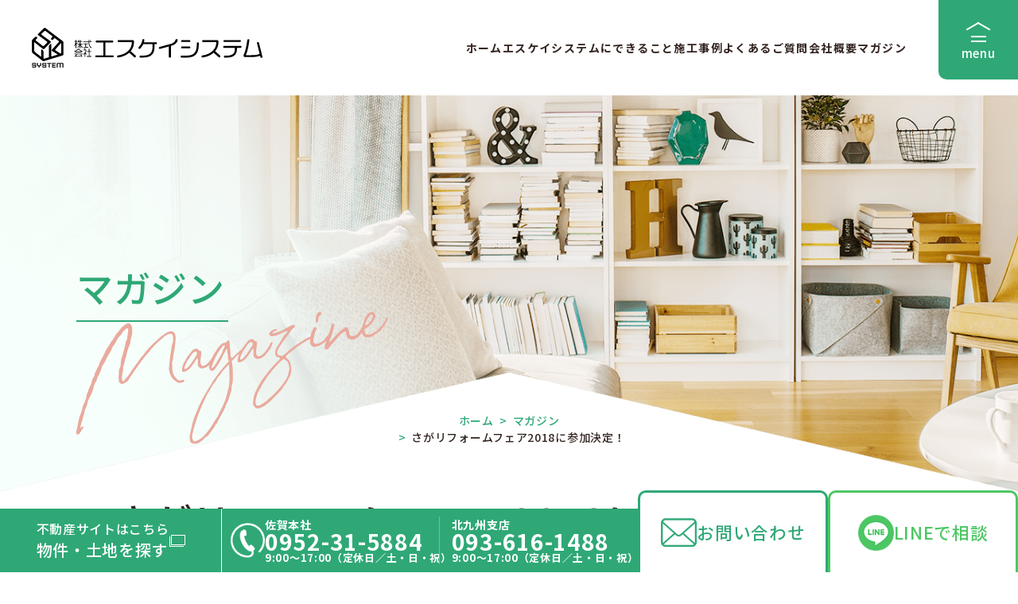

--- FILE ---
content_type: text/html; charset=UTF-8
request_url: https://www.sk-sys.jp/magazine/saga/12957/
body_size: 9731
content:
<!DOCTYPE html>
<html lang="ja">
<head>
  <!-- Google Tag Manager -->
<script>(function(w,d,s,l,i){w[l]=w[l]||[];w[l].push({'gtm.start':
new Date().getTime(),event:'gtm.js'});var f=d.getElementsByTagName(s)[0],
j=d.createElement(s),dl=l!='dataLayer'?'&l='+l:'';j.async=true;j.src=
'https://www.googletagmanager.com/gtm.js?id='+i+dl;f.parentNode.insertBefore(j,f);
})(window,document,'script','dataLayer','GTM-MG4M5DL');</script>
<!-- End Google Tag Manager -->
  <meta charset="UTF-8">
  <meta name="viewport" content="width=device-width,initial-scale=1">
  <script>
    if (!/iPhone|iPod|Android/.test(navigator.userAgent)) {
      document.querySelector('meta[name=viewport]').content = 'width=1200';
    }
  </script>
  <meta name="theme-color">
  <!--<title>株式会社エスケイシステム</title>-->
  <link rel="stylesheet" type="text/css" href="https://www.sk-sys.jp/wpcms/wp-content/themes/sksystem/css/lib/slick.css" />
  <link rel="stylesheet" type="text/css" href="https://www.sk-sys.jp/wpcms/wp-content/themes/sksystem/css/lib/slick-theme.css" />
  <link rel="stylesheet" type="text/css" href="https://www.sk-sys.jp/wpcms/wp-content/themes/sksystem/css/common.css" />
      <link rel="stylesheet" type="text/css" href="https://www.sk-sys.jp/wpcms/wp-content/themes/sksystem/css/sub.css" />
                                                <link rel="stylesheet" type="text/css" href="https://www.sk-sys.jp/wpcms/wp-content/themes/sksystem/css/single.css" />
    <script src="https://code.jquery.com/jquery-2.2.4.min.js" integrity="sha256-BbhdlvQf/xTY9gja0Dq3HiwQF8LaCRTXxZKRutelT44=" crossorigin="anonymous"></script>
  <script src="https://www.sk-sys.jp/wpcms/wp-content/themes/sksystem/js/lib/slick.js"></script>
  <script src="https://www.sk-sys.jp/wpcms/wp-content/themes/sksystem/js/common.js"></script>
      <script src="https://www.sk-sys.jp/wpcms/wp-content/themes/sksystem/js/sub.js"></script>
    
  <meta name='robots' content='index, follow, max-image-preview:large, max-snippet:-1, max-video-preview:-1' />

	<!-- This site is optimized with the Yoast SEO plugin v22.5 - https://yoast.com/wordpress/plugins/seo/ -->
	<title>さがリフォームフェア2018に参加決定！ | 新築・リフォーム・店舗プロデュースは株式会社エスケイシステム</title>
	<link rel="canonical" href="https://www.sk-sys.jp/magazine/saga/12957/" />
	<meta property="og:locale" content="ja_JP" />
	<meta property="og:type" content="article" />
	<meta property="og:title" content="さがリフォームフェア2018に参加決定！ | 新築・リフォーム・店舗プロデュースは株式会社エスケイシステム" />
	<meta property="og:description" content="リフォームをご検討中のお客様へお住まいに関して何なりとご相談をお受け致します(^^)/ 是非、ご来場くださいませ～♪ 本日もエスケイシステムをよろしくお願いいたします。 佐賀での新築・リフォーム・増改築・不動産・下水浄化 [&hellip;]" />
	<meta property="og:url" content="https://www.sk-sys.jp/magazine/saga/12957/" />
	<meta property="og:site_name" content="新築・リフォーム・店舗プロデュースは株式会社エスケイシステム" />
	<meta property="article:published_time" content="2018-03-15T07:03:00+00:00" />
	<meta property="article:modified_time" content="2022-08-29T08:40:04+00:00" />
	<meta property="og:image" content="https://www.sk-sys.jp/wpcms/wp-content/uploads/2022/08/sagashinbun-212x300.jpg" />
	<meta name="author" content="userLCT" />
	<meta name="twitter:card" content="summary_large_image" />
	<meta name="twitter:label1" content="執筆者" />
	<meta name="twitter:data1" content="userLCT" />
	<meta name="twitter:label2" content="推定読み取り時間" />
	<meta name="twitter:data2" content="1分" />
	<script type="application/ld+json" class="yoast-schema-graph">{"@context":"https://schema.org","@graph":[{"@type":"WebPage","@id":"https://www.sk-sys.jp/magazine/saga/12957/","url":"https://www.sk-sys.jp/magazine/saga/12957/","name":"さがリフォームフェア2018に参加決定！ | 新築・リフォーム・店舗プロデュースは株式会社エスケイシステム","isPartOf":{"@id":"https://www.sk-sys.jp/#website"},"primaryImageOfPage":{"@id":"https://www.sk-sys.jp/magazine/saga/12957/#primaryimage"},"image":{"@id":"https://www.sk-sys.jp/magazine/saga/12957/#primaryimage"},"thumbnailUrl":"https://www.sk-sys.jp/wpcms/wp-content/uploads/2022/08/sagashinbun-212x300.jpg","datePublished":"2018-03-15T07:03:00+00:00","dateModified":"2022-08-29T08:40:04+00:00","author":{"@id":"https://www.sk-sys.jp/#/schema/person/eadef3adffaa3eab17584cacb00fc080"},"breadcrumb":{"@id":"https://www.sk-sys.jp/magazine/saga/12957/#breadcrumb"},"inLanguage":"ja","potentialAction":[{"@type":"ReadAction","target":["https://www.sk-sys.jp/magazine/saga/12957/"]}]},{"@type":"ImageObject","inLanguage":"ja","@id":"https://www.sk-sys.jp/magazine/saga/12957/#primaryimage","url":"https://www.sk-sys.jp/wpcms/wp-content/uploads/2022/08/sagashinbun.jpg","contentUrl":"https://www.sk-sys.jp/wpcms/wp-content/uploads/2022/08/sagashinbun.jpg","width":905,"height":1280},{"@type":"BreadcrumbList","@id":"https://www.sk-sys.jp/magazine/saga/12957/#breadcrumb","itemListElement":[{"@type":"ListItem","position":1,"name":"ホーム","item":"https://www.sk-sys.jp/"},{"@type":"ListItem","position":2,"name":"さがリフォームフェア2018に参加決定！"}]},{"@type":"WebSite","@id":"https://www.sk-sys.jp/#website","url":"https://www.sk-sys.jp/","name":"新築・リフォーム・店舗プロデュースは株式会社エスケイシステム","description":"Just another WordPress site","potentialAction":[{"@type":"SearchAction","target":{"@type":"EntryPoint","urlTemplate":"https://www.sk-sys.jp/?s={search_term_string}"},"query-input":"required name=search_term_string"}],"inLanguage":"ja"},{"@type":"Person","@id":"https://www.sk-sys.jp/#/schema/person/eadef3adffaa3eab17584cacb00fc080","name":"userLCT","image":{"@type":"ImageObject","inLanguage":"ja","@id":"https://www.sk-sys.jp/#/schema/person/image/","url":"https://secure.gravatar.com/avatar/9d355b2ded24c2abf8fe3bdf1a10c229?s=96&d=mm&r=g","contentUrl":"https://secure.gravatar.com/avatar/9d355b2ded24c2abf8fe3bdf1a10c229?s=96&d=mm&r=g","caption":"userLCT"},"url":"https://www.sk-sys.jp/author/userlct/"}]}</script>
	<!-- / Yoast SEO plugin. -->


<script type="text/javascript">
/* <![CDATA[ */
window._wpemojiSettings = {"baseUrl":"https:\/\/s.w.org\/images\/core\/emoji\/15.0.3\/72x72\/","ext":".png","svgUrl":"https:\/\/s.w.org\/images\/core\/emoji\/15.0.3\/svg\/","svgExt":".svg","source":{"concatemoji":"https:\/\/www.sk-sys.jp\/wpcms\/wp-includes\/js\/wp-emoji-release.min.js?ver=6.5.7"}};
/*! This file is auto-generated */
!function(i,n){var o,s,e;function c(e){try{var t={supportTests:e,timestamp:(new Date).valueOf()};sessionStorage.setItem(o,JSON.stringify(t))}catch(e){}}function p(e,t,n){e.clearRect(0,0,e.canvas.width,e.canvas.height),e.fillText(t,0,0);var t=new Uint32Array(e.getImageData(0,0,e.canvas.width,e.canvas.height).data),r=(e.clearRect(0,0,e.canvas.width,e.canvas.height),e.fillText(n,0,0),new Uint32Array(e.getImageData(0,0,e.canvas.width,e.canvas.height).data));return t.every(function(e,t){return e===r[t]})}function u(e,t,n){switch(t){case"flag":return n(e,"\ud83c\udff3\ufe0f\u200d\u26a7\ufe0f","\ud83c\udff3\ufe0f\u200b\u26a7\ufe0f")?!1:!n(e,"\ud83c\uddfa\ud83c\uddf3","\ud83c\uddfa\u200b\ud83c\uddf3")&&!n(e,"\ud83c\udff4\udb40\udc67\udb40\udc62\udb40\udc65\udb40\udc6e\udb40\udc67\udb40\udc7f","\ud83c\udff4\u200b\udb40\udc67\u200b\udb40\udc62\u200b\udb40\udc65\u200b\udb40\udc6e\u200b\udb40\udc67\u200b\udb40\udc7f");case"emoji":return!n(e,"\ud83d\udc26\u200d\u2b1b","\ud83d\udc26\u200b\u2b1b")}return!1}function f(e,t,n){var r="undefined"!=typeof WorkerGlobalScope&&self instanceof WorkerGlobalScope?new OffscreenCanvas(300,150):i.createElement("canvas"),a=r.getContext("2d",{willReadFrequently:!0}),o=(a.textBaseline="top",a.font="600 32px Arial",{});return e.forEach(function(e){o[e]=t(a,e,n)}),o}function t(e){var t=i.createElement("script");t.src=e,t.defer=!0,i.head.appendChild(t)}"undefined"!=typeof Promise&&(o="wpEmojiSettingsSupports",s=["flag","emoji"],n.supports={everything:!0,everythingExceptFlag:!0},e=new Promise(function(e){i.addEventListener("DOMContentLoaded",e,{once:!0})}),new Promise(function(t){var n=function(){try{var e=JSON.parse(sessionStorage.getItem(o));if("object"==typeof e&&"number"==typeof e.timestamp&&(new Date).valueOf()<e.timestamp+604800&&"object"==typeof e.supportTests)return e.supportTests}catch(e){}return null}();if(!n){if("undefined"!=typeof Worker&&"undefined"!=typeof OffscreenCanvas&&"undefined"!=typeof URL&&URL.createObjectURL&&"undefined"!=typeof Blob)try{var e="postMessage("+f.toString()+"("+[JSON.stringify(s),u.toString(),p.toString()].join(",")+"));",r=new Blob([e],{type:"text/javascript"}),a=new Worker(URL.createObjectURL(r),{name:"wpTestEmojiSupports"});return void(a.onmessage=function(e){c(n=e.data),a.terminate(),t(n)})}catch(e){}c(n=f(s,u,p))}t(n)}).then(function(e){for(var t in e)n.supports[t]=e[t],n.supports.everything=n.supports.everything&&n.supports[t],"flag"!==t&&(n.supports.everythingExceptFlag=n.supports.everythingExceptFlag&&n.supports[t]);n.supports.everythingExceptFlag=n.supports.everythingExceptFlag&&!n.supports.flag,n.DOMReady=!1,n.readyCallback=function(){n.DOMReady=!0}}).then(function(){return e}).then(function(){var e;n.supports.everything||(n.readyCallback(),(e=n.source||{}).concatemoji?t(e.concatemoji):e.wpemoji&&e.twemoji&&(t(e.twemoji),t(e.wpemoji)))}))}((window,document),window._wpemojiSettings);
/* ]]> */
</script>
<style id='wp-emoji-styles-inline-css' type='text/css'>

	img.wp-smiley, img.emoji {
		display: inline !important;
		border: none !important;
		box-shadow: none !important;
		height: 1em !important;
		width: 1em !important;
		margin: 0 0.07em !important;
		vertical-align: -0.1em !important;
		background: none !important;
		padding: 0 !important;
	}
</style>
<link rel='stylesheet' id='wp-block-library-css' href='https://www.sk-sys.jp/wpcms/wp-includes/css/dist/block-library/style.min.css?ver=6.5.7' type='text/css' media='all' />
<style id='classic-theme-styles-inline-css' type='text/css'>
/*! This file is auto-generated */
.wp-block-button__link{color:#fff;background-color:#32373c;border-radius:9999px;box-shadow:none;text-decoration:none;padding:calc(.667em + 2px) calc(1.333em + 2px);font-size:1.125em}.wp-block-file__button{background:#32373c;color:#fff;text-decoration:none}
</style>
<style id='global-styles-inline-css' type='text/css'>
body{--wp--preset--color--black: #000000;--wp--preset--color--cyan-bluish-gray: #abb8c3;--wp--preset--color--white: #ffffff;--wp--preset--color--pale-pink: #f78da7;--wp--preset--color--vivid-red: #cf2e2e;--wp--preset--color--luminous-vivid-orange: #ff6900;--wp--preset--color--luminous-vivid-amber: #fcb900;--wp--preset--color--light-green-cyan: #7bdcb5;--wp--preset--color--vivid-green-cyan: #00d084;--wp--preset--color--pale-cyan-blue: #8ed1fc;--wp--preset--color--vivid-cyan-blue: #0693e3;--wp--preset--color--vivid-purple: #9b51e0;--wp--preset--gradient--vivid-cyan-blue-to-vivid-purple: linear-gradient(135deg,rgba(6,147,227,1) 0%,rgb(155,81,224) 100%);--wp--preset--gradient--light-green-cyan-to-vivid-green-cyan: linear-gradient(135deg,rgb(122,220,180) 0%,rgb(0,208,130) 100%);--wp--preset--gradient--luminous-vivid-amber-to-luminous-vivid-orange: linear-gradient(135deg,rgba(252,185,0,1) 0%,rgba(255,105,0,1) 100%);--wp--preset--gradient--luminous-vivid-orange-to-vivid-red: linear-gradient(135deg,rgba(255,105,0,1) 0%,rgb(207,46,46) 100%);--wp--preset--gradient--very-light-gray-to-cyan-bluish-gray: linear-gradient(135deg,rgb(238,238,238) 0%,rgb(169,184,195) 100%);--wp--preset--gradient--cool-to-warm-spectrum: linear-gradient(135deg,rgb(74,234,220) 0%,rgb(151,120,209) 20%,rgb(207,42,186) 40%,rgb(238,44,130) 60%,rgb(251,105,98) 80%,rgb(254,248,76) 100%);--wp--preset--gradient--blush-light-purple: linear-gradient(135deg,rgb(255,206,236) 0%,rgb(152,150,240) 100%);--wp--preset--gradient--blush-bordeaux: linear-gradient(135deg,rgb(254,205,165) 0%,rgb(254,45,45) 50%,rgb(107,0,62) 100%);--wp--preset--gradient--luminous-dusk: linear-gradient(135deg,rgb(255,203,112) 0%,rgb(199,81,192) 50%,rgb(65,88,208) 100%);--wp--preset--gradient--pale-ocean: linear-gradient(135deg,rgb(255,245,203) 0%,rgb(182,227,212) 50%,rgb(51,167,181) 100%);--wp--preset--gradient--electric-grass: linear-gradient(135deg,rgb(202,248,128) 0%,rgb(113,206,126) 100%);--wp--preset--gradient--midnight: linear-gradient(135deg,rgb(2,3,129) 0%,rgb(40,116,252) 100%);--wp--preset--font-size--small: 13px;--wp--preset--font-size--medium: 20px;--wp--preset--font-size--large: 36px;--wp--preset--font-size--x-large: 42px;--wp--preset--spacing--20: 0.44rem;--wp--preset--spacing--30: 0.67rem;--wp--preset--spacing--40: 1rem;--wp--preset--spacing--50: 1.5rem;--wp--preset--spacing--60: 2.25rem;--wp--preset--spacing--70: 3.38rem;--wp--preset--spacing--80: 5.06rem;--wp--preset--shadow--natural: 6px 6px 9px rgba(0, 0, 0, 0.2);--wp--preset--shadow--deep: 12px 12px 50px rgba(0, 0, 0, 0.4);--wp--preset--shadow--sharp: 6px 6px 0px rgba(0, 0, 0, 0.2);--wp--preset--shadow--outlined: 6px 6px 0px -3px rgba(255, 255, 255, 1), 6px 6px rgba(0, 0, 0, 1);--wp--preset--shadow--crisp: 6px 6px 0px rgba(0, 0, 0, 1);}:where(.is-layout-flex){gap: 0.5em;}:where(.is-layout-grid){gap: 0.5em;}body .is-layout-flex{display: flex;}body .is-layout-flex{flex-wrap: wrap;align-items: center;}body .is-layout-flex > *{margin: 0;}body .is-layout-grid{display: grid;}body .is-layout-grid > *{margin: 0;}:where(.wp-block-columns.is-layout-flex){gap: 2em;}:where(.wp-block-columns.is-layout-grid){gap: 2em;}:where(.wp-block-post-template.is-layout-flex){gap: 1.25em;}:where(.wp-block-post-template.is-layout-grid){gap: 1.25em;}.has-black-color{color: var(--wp--preset--color--black) !important;}.has-cyan-bluish-gray-color{color: var(--wp--preset--color--cyan-bluish-gray) !important;}.has-white-color{color: var(--wp--preset--color--white) !important;}.has-pale-pink-color{color: var(--wp--preset--color--pale-pink) !important;}.has-vivid-red-color{color: var(--wp--preset--color--vivid-red) !important;}.has-luminous-vivid-orange-color{color: var(--wp--preset--color--luminous-vivid-orange) !important;}.has-luminous-vivid-amber-color{color: var(--wp--preset--color--luminous-vivid-amber) !important;}.has-light-green-cyan-color{color: var(--wp--preset--color--light-green-cyan) !important;}.has-vivid-green-cyan-color{color: var(--wp--preset--color--vivid-green-cyan) !important;}.has-pale-cyan-blue-color{color: var(--wp--preset--color--pale-cyan-blue) !important;}.has-vivid-cyan-blue-color{color: var(--wp--preset--color--vivid-cyan-blue) !important;}.has-vivid-purple-color{color: var(--wp--preset--color--vivid-purple) !important;}.has-black-background-color{background-color: var(--wp--preset--color--black) !important;}.has-cyan-bluish-gray-background-color{background-color: var(--wp--preset--color--cyan-bluish-gray) !important;}.has-white-background-color{background-color: var(--wp--preset--color--white) !important;}.has-pale-pink-background-color{background-color: var(--wp--preset--color--pale-pink) !important;}.has-vivid-red-background-color{background-color: var(--wp--preset--color--vivid-red) !important;}.has-luminous-vivid-orange-background-color{background-color: var(--wp--preset--color--luminous-vivid-orange) !important;}.has-luminous-vivid-amber-background-color{background-color: var(--wp--preset--color--luminous-vivid-amber) !important;}.has-light-green-cyan-background-color{background-color: var(--wp--preset--color--light-green-cyan) !important;}.has-vivid-green-cyan-background-color{background-color: var(--wp--preset--color--vivid-green-cyan) !important;}.has-pale-cyan-blue-background-color{background-color: var(--wp--preset--color--pale-cyan-blue) !important;}.has-vivid-cyan-blue-background-color{background-color: var(--wp--preset--color--vivid-cyan-blue) !important;}.has-vivid-purple-background-color{background-color: var(--wp--preset--color--vivid-purple) !important;}.has-black-border-color{border-color: var(--wp--preset--color--black) !important;}.has-cyan-bluish-gray-border-color{border-color: var(--wp--preset--color--cyan-bluish-gray) !important;}.has-white-border-color{border-color: var(--wp--preset--color--white) !important;}.has-pale-pink-border-color{border-color: var(--wp--preset--color--pale-pink) !important;}.has-vivid-red-border-color{border-color: var(--wp--preset--color--vivid-red) !important;}.has-luminous-vivid-orange-border-color{border-color: var(--wp--preset--color--luminous-vivid-orange) !important;}.has-luminous-vivid-amber-border-color{border-color: var(--wp--preset--color--luminous-vivid-amber) !important;}.has-light-green-cyan-border-color{border-color: var(--wp--preset--color--light-green-cyan) !important;}.has-vivid-green-cyan-border-color{border-color: var(--wp--preset--color--vivid-green-cyan) !important;}.has-pale-cyan-blue-border-color{border-color: var(--wp--preset--color--pale-cyan-blue) !important;}.has-vivid-cyan-blue-border-color{border-color: var(--wp--preset--color--vivid-cyan-blue) !important;}.has-vivid-purple-border-color{border-color: var(--wp--preset--color--vivid-purple) !important;}.has-vivid-cyan-blue-to-vivid-purple-gradient-background{background: var(--wp--preset--gradient--vivid-cyan-blue-to-vivid-purple) !important;}.has-light-green-cyan-to-vivid-green-cyan-gradient-background{background: var(--wp--preset--gradient--light-green-cyan-to-vivid-green-cyan) !important;}.has-luminous-vivid-amber-to-luminous-vivid-orange-gradient-background{background: var(--wp--preset--gradient--luminous-vivid-amber-to-luminous-vivid-orange) !important;}.has-luminous-vivid-orange-to-vivid-red-gradient-background{background: var(--wp--preset--gradient--luminous-vivid-orange-to-vivid-red) !important;}.has-very-light-gray-to-cyan-bluish-gray-gradient-background{background: var(--wp--preset--gradient--very-light-gray-to-cyan-bluish-gray) !important;}.has-cool-to-warm-spectrum-gradient-background{background: var(--wp--preset--gradient--cool-to-warm-spectrum) !important;}.has-blush-light-purple-gradient-background{background: var(--wp--preset--gradient--blush-light-purple) !important;}.has-blush-bordeaux-gradient-background{background: var(--wp--preset--gradient--blush-bordeaux) !important;}.has-luminous-dusk-gradient-background{background: var(--wp--preset--gradient--luminous-dusk) !important;}.has-pale-ocean-gradient-background{background: var(--wp--preset--gradient--pale-ocean) !important;}.has-electric-grass-gradient-background{background: var(--wp--preset--gradient--electric-grass) !important;}.has-midnight-gradient-background{background: var(--wp--preset--gradient--midnight) !important;}.has-small-font-size{font-size: var(--wp--preset--font-size--small) !important;}.has-medium-font-size{font-size: var(--wp--preset--font-size--medium) !important;}.has-large-font-size{font-size: var(--wp--preset--font-size--large) !important;}.has-x-large-font-size{font-size: var(--wp--preset--font-size--x-large) !important;}
.wp-block-navigation a:where(:not(.wp-element-button)){color: inherit;}
:where(.wp-block-post-template.is-layout-flex){gap: 1.25em;}:where(.wp-block-post-template.is-layout-grid){gap: 1.25em;}
:where(.wp-block-columns.is-layout-flex){gap: 2em;}:where(.wp-block-columns.is-layout-grid){gap: 2em;}
.wp-block-pullquote{font-size: 1.5em;line-height: 1.6;}
</style>
<link rel="https://api.w.org/" href="https://www.sk-sys.jp/wp-json/" /><link rel="alternate" type="application/json" href="https://www.sk-sys.jp/wp-json/wp/v2/posts/12957" /><link rel="EditURI" type="application/rsd+xml" title="RSD" href="https://www.sk-sys.jp/wpcms/xmlrpc.php?rsd" />
<meta name="generator" content="WordPress 6.5.7" />
<link rel='shortlink' href='https://www.sk-sys.jp/?p=12957' />
<link rel="alternate" type="application/json+oembed" href="https://www.sk-sys.jp/wp-json/oembed/1.0/embed?url=https%3A%2F%2Fwww.sk-sys.jp%2Fmagazine%2Fsaga%2F12957%2F" />
<link rel="alternate" type="text/xml+oembed" href="https://www.sk-sys.jp/wp-json/oembed/1.0/embed?url=https%3A%2F%2Fwww.sk-sys.jp%2Fmagazine%2Fsaga%2F12957%2F&#038;format=xml" />
                <script>
                    var ajaxUrl = 'https://www.sk-sys.jp/wpcms/wp-admin/admin-ajax.php';
                </script>
        <link rel="icon" href="https://www.sk-sys.jp/wpcms/wp-content/uploads/2022/07/favicon.jpg" sizes="32x32" />
<link rel="icon" href="https://www.sk-sys.jp/wpcms/wp-content/uploads/2022/07/favicon.jpg" sizes="192x192" />
<link rel="apple-touch-icon" href="https://www.sk-sys.jp/wpcms/wp-content/uploads/2022/07/favicon.jpg" />
<meta name="msapplication-TileImage" content="https://www.sk-sys.jp/wpcms/wp-content/uploads/2022/07/favicon.jpg" />
</head>

<body id="body">
  <!-- Google Tag Manager (noscript) -->
<noscript><iframe src="https://www.googletagmanager.com/ns.html?id=GTM-MG4M5DL"
height="0" width="0" style="display:none;visibility:hidden"></iframe></noscript>
<!-- End Google Tag Manager (noscript) -->
  <div id="loading">
    <div id="loading__img">
      <img src="https://www.sk-sys.jp/wpcms/wp-content/themes/sksystem/images/top/loading.svg" alt="logo">
      <span>loading...</span>
    </div>
    <div class="loading__splash"></div>
  </div>

  <!---=================================
    HEADER
  ==================================--->
  <header id="header">
    <div class="header__wrap">
              <div class="header-logo">
          <a href="https://www.sk-sys.jp/">
            <img src="https://www.sk-sys.jp/wpcms/wp-content/themes/sksystem/images/common/logo.svg" alt="logo">
          </a>
        </div>
      
      <nav class="global-nav">
        <ul class="global-nav-list">
          <li><a href="https://www.sk-sys.jp/">ホーム</a></li>
          <li><a href="https://www.sk-sys.jp/about/">エスケイシステムにできること</a></li>
          <li><a href="https://www.sk-sys.jp/works/">施工事例</a></li>
          <li><a href="https://www.sk-sys.jp/qa/">よくあるご質問</a></li>
          <li><a href="https://www.sk-sys.jp/company/">会社概要</a></li>
          <li><a href="https://www.sk-sys.jp/category/magazine/">マガジン</a></li>
        </ul>
      </nav>
    </div>
  </header>

  <div id="drawer-trigger"><span>menu</span></div>

  <div id="drawer">
    <div class="drawer__wrap">
      <nav class="drawer-nav">
        <ul class="drawer-nav-list">
          <li><a href="https://www.sk-sys.jp/">ホーム</a></li>
          <li><a href="https://www.sk-sys.jp/about/">エスケイシステムに<br class="pc">できること</a></li>
          <li>
            <a class="trigger" href="https://www.sk-sys.jp/works/">施工事例</a>
            <ul class="drawer-nav-sublist">
              <li><a href="https://www.sk-sys.jp/cate_works/new_building/">新築</a></li>
              <li><a href="https://www.sk-sys.jp/cate_works/renovation/">リノベーション</a></li>
              <li><a href="https://www.sk-sys.jp/cate_works/reform/">リフォーム・増改築</a></li>
              <li><a href="https://www.sk-sys.jp/cate_works/store/">店舗</a></li>
              <li><a href="https://www.sk-sys.jp/cate_works/toilet/">トイレ</a></li>
              <li><a href="https://www.sk-sys.jp/cate_works/kitchen/">キッチン</a></li>
              <li><a href="https://www.sk-sys.jp/cate_works/bathroom/">浴室・洗面</a></li>
              <li><a href="https://www.sk-sys.jp/cate_works/exterior/">外構・エクステリア</a></li>
              <li><a href="https://www.sk-sys.jp/cate_works/others/">その他</a></li>
            </ul>
          </li>
          <li><a href="https://www.sk-sys.jp/flow/">リフォーム・新築の流れ</a></li>
          <li><a href="https://www.sk-sys.jp/qa/">よくあるご質問</a></li>
        </ul>

        <ul class="drawer-nav-list">
          <!--<li><a href="https://www.sk-sys.jp/staff/">スタッフ紹介</a></li>-->
          <li><a href="https://www.sk-sys.jp/company/">会社概要</a></li>
          <li><a href="https://www.sk-sys.jp/line/">LINEで相談</a></li>
          <li><a href="https://www.sk-sys.jp/news/">お知らせ</a></li>
          <li><a href="https://www.sk-sys.jp/category/construction/">施工中の様子</a></li>
          <li>
            <a class="trigger" href="https://www.sk-sys.jp/category/magazine/">マガジン</a>

            <ul class="drawer-nav-sublist">
              <li><a href="https://www.sk-sys.jp/category/magazine/saga/">佐賀ぐーるぐる</a></li>
              <li><a href="https://www.sk-sys.jp/category/magazine/fukuoka/">福岡ぐーるぐる</a></li>
            </ul>
          </li>
          <li><a href="https://www.sk-sys.jp/privacy/">プライバシーポリシー</a></li>
        </ul>
      </nav>

      <div class="drawer-content">
        <h3 class="drawer-content__ttl">リフォーム・新築・土地探しに関する<br class="pc">お問い合わせ</h3>

        <div class="drawer-tel pc">
          <ul>
            <li>
              <span class="drawer-tel__num">
                佐賀本社<span>0952-31-5884</span>
              </span>
              <span class="drawer-tel__address">〒849-0937 佐賀県佐賀市鍋島3丁目9-2／9:00〜17:00（定休日:土・日・祝）</span>
            </li>
            <li>
              <span class="drawer-tel__num">
                北九州支店<span>093-616-1488</span>
              </span>
              <span class="drawer-tel__address">〒805-0014 福岡県北九州市八幡東区茶屋町1-3／9:00〜17:00（定休日:土・日・祝）</span>
            </li>
            <!-- <li>
              <span class="drawer-tel__num">
                北九州支店<span>0952-31-5884</span>
              </span>
              <span class="drawer-tel__address">〒849-0937 佐賀県佐賀市鍋島3丁目9-2／9:00〜17:00（定休日:土・日・祝）</span>
            </li> -->
          </ul>
        </div>
        <div class="drawer-tel sp">
          <ul>
            <li>
              <a href="tel:0952-31-5884">
                <span class="drawer-tel__num">
                  佐賀本社<span>0952-31-5884</span>
                </span>
              </a>
              <span class="drawer-tel__address">〒849-0937 佐賀県佐賀市鍋島3丁目9-2／9:00〜17:00（定休日:土・日・祝）</span>
            </li>
            <li>
              <a href="tel:093-616-1488">
                <span class="drawer-tel__num">
                  北九州支店<span>093-616-1488</span>
                </span>
              </a>
              <span class="drawer-tel__address">〒805-0014 福岡県北九州市八幡東区茶屋町1-3／9:00〜17:00（定休日:土・日・祝）</span>
            </li>
            <!-- <li>
              <span class="drawer-tel__num">
                北九州支店<span>0952-31-5884</span>
              </span>
              <span class="drawer-tel__address">〒849-0937 佐賀県佐賀市鍋島3丁目9-2／9:00〜17:00（定休日:土・日・祝）</span>
            </li> -->
          </ul>
        </div>

        <div class="drawer-contact">
          <ul>
            <li>
              <a href="https://www.sk-sys.jp/contact/">お問い合わせ・無料見積もり</a>
            </li>
            <li>
              <a class="line" href="https://www.sk-sys.jp/line/">LINEで気軽に相談</a>
            </li>
          </ul>
        </div>

        <h3 class="drawer-content__ttl">土地から探せます</h3>
        <div class="drawer-search">
          <a href="https://www.sk-sys-ngp.jp/" target="_blank">不動産サイトはこちら<span>物件・土地を探す</span></a>
        </div>
      </div>
    </div>
  </div>


  <main id="main">
    <article>
      <section class="mv">
        <div class="mv__img">
          <picture>
            <source media="(max-width: 767px)" srcset="https://www.sk-sys.jp/wpcms/wp-content/themes/sksystem/images/news/sp/mv.png">
            <img src="https://www.sk-sys.jp/wpcms/wp-content/themes/sksystem/images/magazine/mv.png" alt="MV" loading="lazy">
          </picture>
        </div>
        <div class="mv__txt">
          <h1>
            <span class="ja">マガジン</span>
            <span class="en">
              <picture>
                <img src="https://www.sk-sys.jp/wpcms/wp-content/themes/sksystem/images/magazine/mv_en.png" alt="New" loading="lazy">
              </picture>
            </span>
          </h1>
        </div>

        <ul class="breadcrumb">
          <li class="home"><a href="https://www.sk-sys.jp/">ホーム</a></li>
          <li class="home"><a href="https://www.sk-sys.jp/magazine"><span class="arrow">&gt;</span>マガジン</a></li>
          <li class="crrent"><span class="arrow">&gt;</span>さがリフォームフェア2018に参加決定！</li>
        </ul>
      </section>

      <section class="single">
        <div class="wrap">
          <h1>さがリフォームフェア2018に参加決定！</h1>
          <time class="post-date">2018年03月15日</time>
          <div class="post-content">
            
<p>リフォームをご検討中のお客様へ<br>お住まいに関して何なりとご相談をお受け致します(^^)/</p>



<figure class="wp-block-image size-medium"><img fetchpriority="high" decoding="async" width="212" height="300" src="https://www.sk-sys.jp/wpcms/wp-content/uploads/2022/08/sagashinbun-212x300.jpg" alt="" class="wp-image-12934" srcset="https://www.sk-sys.jp/wpcms/wp-content/uploads/2022/08/sagashinbun-212x300.jpg 212w, https://www.sk-sys.jp/wpcms/wp-content/uploads/2022/08/sagashinbun-724x1024.jpg 724w, https://www.sk-sys.jp/wpcms/wp-content/uploads/2022/08/sagashinbun-768x1086.jpg 768w, https://www.sk-sys.jp/wpcms/wp-content/uploads/2022/08/sagashinbun.jpg 905w" sizes="(max-width: 212px) 100vw, 212px" /></figure>



<p>是非、ご来場くださいませ～♪</p>



<p>本日もエスケイシステムをよろしくお願いいたします。</p>



<figure class="wp-block-image size-full"><img decoding="async" width="300" height="132" src="https://www.sk-sys.jp/wpcms/wp-content/uploads/2022/08/1cf31ef26b360ac743026522a272eb57.jpg" alt="" class="wp-image-12684"/></figure>



<p>佐賀での新築・リフォーム・増改築・不動産・下水浄化槽・オール電化・屋根塗装<br>外壁塗装・内外装工事は　住まい快適システムの有限会社エスケイシステムまで</p>
          </div>
        </div>
      </section>
    </article>
  </main>
  <!---=================================
    FOOTER
  ==================================--->
  <footer id="footer">
    <div class="footer-contact scrollin">
      <h2 class="footer-contact__ttl">お問い合わせ</h2>
      <p>ちょっとした工事も、土地を探すところから<br class="sp">の住まい・店舗づくりも<br>まずはお気軽にご相談ください。</p>

      <div class="footer-contact__box">
        <div class="footer-contact-tel">
          <a href="tel:0952-31-5884">
            <img src="https://www.sk-sys.jp/wpcms/wp-content/themes/sksystem/images/common/icon_tel.png" alt="アイコン" loading="lazy">
            <p><span>0952-31-5884</span><br>9:00〜17:00（定休日／土・日・祝）</p>
          </a>
        </div>

        <ul class="footer-contact-btn">
          <li>
            <a href="https://www.sk-sys.jp/contact/">
              <p>お問い合わせ<br>無料見積もり</p>
            </a>
          </li>
          <li>
            <a class="line" href="https://www.sk-sys.jp/line/">
              <p>LINEで<br>気軽に相談</p>
            </a>
          </li>
        </ul>
      </div>
    </div>

    <div class="footer-area scrollin">
      <div class="footer-area__flex">
        <div class="footer-area__txt">
          <h3 class="footer-area__ttl">施工対応エリア</h3>
          <h4 class="footer-area__subttl"><span>佐賀県全域・福岡県全域</span><br>地域密着で安心のエスケイシステム</h4>
          <p>エリア外の地域の方もまずはお問い合わせください。<br>柔軟に対応いたします。</p>
        </div>

        <div class="footer-area-covid">
          <h3 class="footer-area-covid__ttl">新型コロナウイルス対策実施中</h3>
          <ul class="footer-area-covid__list">
            <li>
              <img src="https://www.sk-sys.jp/wpcms/wp-content/themes/sksystem/images/top/covid_01.png" alt="アイコン" loading="lazy">
              <span>マスク着用</span>
            </li>
            <li>
              <img src="https://www.sk-sys.jp/wpcms/wp-content/themes/sksystem/images/top/covid_02.png" alt="アイコン" loading="lazy">
              <span>消毒液設置</span>
            </li>
            <li>
              <img src="https://www.sk-sys.jp/wpcms/wp-content/themes/sksystem/images/top/covid_03.png" alt="アイコン" loading="lazy">
              <span>検温管理</span>
            </li>
          </ul>
        </div>
      </div>
    </div>

    <div class="footer-sns-link scrollin">
      <ul>
<!--
        <li>
          <a href="#">
            <picture>
              <source media="(max-width: 767px)" srcset="https://www.sk-sys.jp/wpcms/wp-content/themes/sksystem/images/common/sp/btn_facebook.png">
              <img src="https://www.sk-sys.jp/wpcms/wp-content/themes/sksystem/images/common/btn_facebook.png" alt="FACEBOOK" loading="lazy">
            </picture>
          </a>
        </li>
-->
        <li>
          <a href="https://www.instagram.com/sk.system1001" target="_blank">
            <picture>
              <source media="(max-width: 767px)" srcset="https://www.sk-sys.jp/wpcms/wp-content/themes/sksystem/images/common/sp/btn_instagram.png">
              <img src="https://www.sk-sys.jp/wpcms/wp-content/themes/sksystem/images/common/btn_instagram.png" alt="INSTAGRAM" loading="lazy">
            </picture>
          </a>
        </li>
      </ul>
    </div>

    <div class="pc-fixed-bnr">
      <div class="pc-fixed-bnr-search">
        <a href="https://www.sk-sys-ngp.jp/" target="_blank">
          <p>不動産サイトはこちら<span>物件・土地を探す</span></p>
        </a>
      </div>

      <div class="pc-fixed-bnr-tel">
        <ul class="pc-fixed-bnr-tel__list">
          <li>
            <span>佐賀本社</span>
            <span>0952-31-5884</span>
            <span>9:00～17:00（定休日／土・日・祝）</span>
          </li>
          <li>
            <span>北九州支店</span>
            <span>093-616-1488</span>
            <span>9:00～17:00（定休日／土・日・祝）</span>
          </li>
        </ul>
      </div>

      <div class="pc-fixed-bnr-mail">
        <a href="https://www.sk-sys.jp/contact/">お問い合わせ</a>
      </div>
      <!-- /.pc-fixed-bnr-mail -->

      <div class="pc-fixed-bnr-line">
        <a href="https://www.sk-sys.jp/line/">LINEで相談</a>
      </div>
    </div>

    <div class="footer-contents">
      <div class="footer-contents__wrap">
        <div class="footer-info">
          <div class="footer-logo">
            <a href="https://www.sk-sys.jp/">
              <img src="https://www.sk-sys.jp/wpcms/wp-content/themes/sksystem/images/common/logo.svg" alt="ロゴ" loading="lazy">
            </a>
          </div>
          <div class="footer-sns">
            <ul>
<!--
              <li>
                <a href="#" target="_blank">
                  <img src="https://www.sk-sys.jp/wpcms/wp-content/themes/sksystem/images/common/icon_facebook.png" alt="FACEBOOK" loading="lazy">
                </a>
              </li>
-->
              <li>
                <a href="https://www.instagram.com/sk.system1001" target="_blank">
                  <img src="https://www.sk-sys.jp/wpcms/wp-content/themes/sksystem/images/common/icon_instagram.png" alt="INSTAGRAM" loading="lazy">
                </a>
              </li>
              <li>
                <a href="https://lin.ee/1FMk66L" target="_blank">
                  <img src="https://www.sk-sys.jp/wpcms/wp-content/themes/sksystem/images/common/icon_line.png" alt="LINE" loading="lazy">
                </a>
              </li>
            </ul>
          </div>

          <div class="footer-address">
            <p>本社<br>〒849-0937<br>佐賀県佐賀市鍋島3丁目9-2<br>TEL：0952-31-5884　FAX：0952-31-5889</p>
            <p class="footer-address-branch">北九州支店<br>〒805-0014<br>福岡県北九州市八幡東区茶屋町1-3<br>TEL：093-616-1488　FAX：093-616-1489</p>
          </div>
        </div>

        <nav class="footer-nav">
          <ul class="footer-nav-list">
            <li><a href="https://www.sk-sys.jp/">ホーム</a></li>
            <li><a href="https://www.sk-sys.jp/about/">エスケイシステムにできること</a></li>
            <li>
              <a href="https://www.sk-sys.jp/works/">施工事例</a>

              <div class="footer-nav-list__flex">
                <ul class="footer-nav-sublist">
                  <li><a href="https://www.sk-sys.jp/cate_works/new_building/">新築</a></li>
                  <li><a href="https://www.sk-sys.jp/cate_works/reform/">リフォーム・増改築</a></li>
                  <li><a href="https://www.sk-sys.jp/cate_works/toilet/">トイレ</a></li>
                  <li><a href="https://www.sk-sys.jp/cate_works/bathroom/">浴室・洗面</a></li>
                  <li><a href="https://www.sk-sys.jp/cate_works/others/">その他</a></li>
                </ul>

                <ul class="footer-nav-sublist">
                  <li><a href="https://www.sk-sys.jp/cate_works/renovation/">リノベーション</a></li>
                  <li><a href="https://www.sk-sys.jp/cate_works/store/">店舗</a></li>
                  <li><a href="https://www.sk-sys.jp/cate_works/kitchen/">キッチン</a></li>
                  <li><a href="https://www.sk-sys.jp/cate_works/exterior/">外構・エクステリア</a></li>
                </ul>
              </div>
            </li>
            <li><a href="https://www.sk-sys.jp/about/">リフォーム・新築の流れ</a></li>
            <li><a href="https://www.sk-sys.jp/qa/">よくあるご質問</a></li>
          </ul>

          <ul class="footer-nav-list">
            <!--<li><a href="https://www.sk-sys.jp/staff/">スタッフ紹介</a></li>-->
            <li><a href="https://www.sk-sys.jp/company/">会社概要</a></li>
            <li><a href="https://www.sk-sys.jp/line/">LINEで相談</a></li>
            <li><a href="https://www.sk-sys.jp/news/">お知らせ</a></li>
            <li><a href="https://www.sk-sys.jp/category/construction/">施工中の様子</a></li>
            <li>
              <a href="https://www.sk-sys.jp/category/magazine/">マガジン</a>

              <ul class="footer-nav-sublist">
                <li><a href="https://www.sk-sys.jp/category/magazine/saga/">佐賀ぐーるぐる</a></li>
                <li><a href="https://www.sk-sys.jp/category/magazine/fukuoka/">福岡ぐーるぐる</a></li>
              </ul>
            </li>
            <li><a href="https://www.sk-sys.jp/contact/">お問い合わせ</a></li>
            <li><a href="https://www.sk-sys.jp/privacy/">プライバシーポリシー</a></li>
          </ul>
        </nav>
      </div>

      <div id="to-top" class="scroll-link">
        <a href="#body"><img src="https://www.sk-sys.jp/wpcms/wp-content/themes/sksystem/images/common/to_top.png" alt="TOP" loading="lazy"></a>
      </div>
    </div>
    <div class="copyright">
      <small>© 株式会社 エスケイシステム</small>
    </div>
  </footer>
  
  <div class="sp-fixed-bnr">
    <ul class="sp-fixed-bnr__list">
      <li>
        <a href="tel:0952-31-5884">
          <img src="https://www.sk-sys.jp/wpcms/wp-content/themes/sksystem/images/common/icon_tel.png" alt="アイコン" loading="lazy">
          <span>佐賀本社</span>
        </a>
      </li>
      <li>
      <a href="tel:093-616-1488">
          <img src="https://www.sk-sys.jp/wpcms/wp-content/themes/sksystem/images/common/icon_tel.png" alt="アイコン" loading="lazy">
          <span>北九州支店</span>
        </a>
      </li>
    </ul>

    <div class="sp-fixed-bnr__mail">
      <a href="https://www.sk-sys.jp/contact/"><img src="https://www.sk-sys.jp/wpcms/wp-content/themes/sksystem/images/common/icon_mail_green.png" alt="メール">お問い合わせ</a>
    </div>
    <!-- /.sp-fixed-bnr__line -->

    <div class="sp-fixed-bnr__line">
      <a href="https://www.sk-sys.jp/line/"><img src="https://www.sk-sys.jp/wpcms/wp-content/themes/sksystem/images/common/icon_line.png" alt="LINE">LINEで相談</a>
    </div>
  </div>
</body>
</html>
